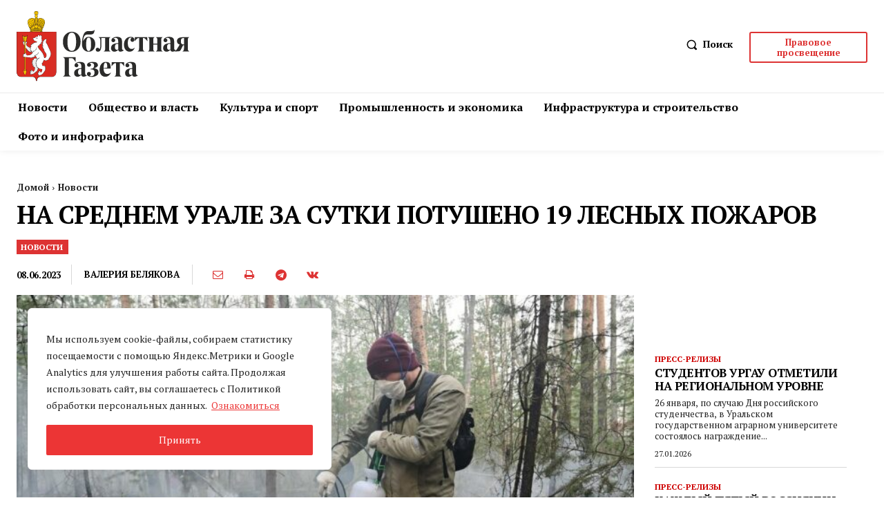

--- FILE ---
content_type: text/html; charset=UTF-8
request_url: https://oblgazeta.ru/wp-admin/admin-ajax.php?td_theme_name=Newspaper&v=12.7.1
body_size: -132
content:
{"6734":28}